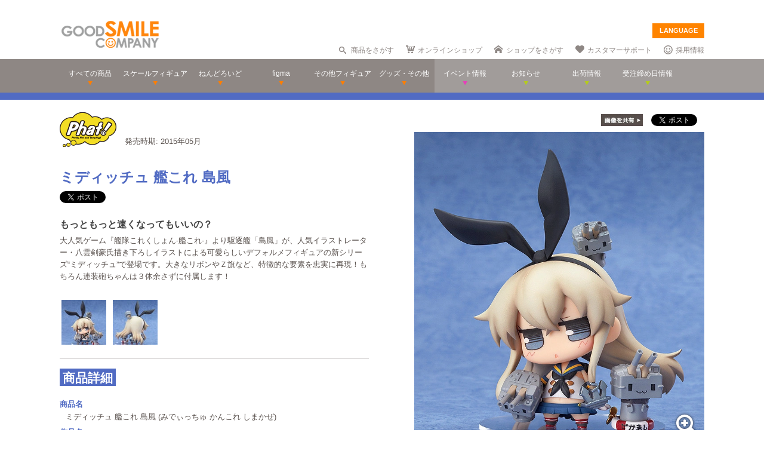

--- FILE ---
content_type: text/html; charset=utf-8
request_url: https://www.goodsmile.info/ja/product/4642/%E3%83%9F%E3%83%87%E3%82%A3%E3%83%83%E3%83%81%E3%83%A5+%E8%89%A6%E3%81%93%E3%82%8C+%E5%B3%B6%E9%A2%A8.html
body_size: 14102
content:
<!DOCTYPE html>
<!--[if lt IE 7]> <html class="no-js lt-ie9 lt-ie8 lt-ie7" lang="ja"> <![endif]-->
<!--[if IE 7]>    <html class="no-js lt-ie9 lt-ie8" lang="ja"> <![endif]-->
<!--[if IE 8]>    <html class="no-js lt-ie9" lang="ja"> <![endif]-->
<!--[if gt IE 8]><!--> <html class="no-js" lang="ja"> <!--<![endif]-->
  <head>
    
























































<meta name="theme-color" content="#ff8400">
    <meta charset="utf-8">
    <meta http-equiv="X-UA-Compatible" content="IE=edge,chrome=1">
    <title>ミディッチュ 艦これ 島風</title>
    <meta name="description" content=" もっともっと速くなってもいいの？ 

 大人気ゲーム『艦隊これくしょん‐艦これ‐』より駆逐艦「島風」が、人気イラストレーター・八雲剣豪氏描き下ろしイラストによる可愛らしいデフォルメフィギュアの新シリーズ“ミディッチュ”で登場です。大きなリボンやＺ旗など、特徴的な要素を忠実に再現！もちろん連装砲ちゃんは３体余さずに付属します！ ">
    <meta name="viewport" content="width=device-width, initial-scale=1">

        <meta name="thumbnail" content="http://images.goodsmile.info/cgm/images/product/20140926/4642/30671/medium/a20fb1746771a431b15b23b72a2d0fd1.jpg">
    <meta property="og:image" content="http://images.goodsmile.info/cgm/images/product/20140926/4642/30671/medium/a20fb1746771a431b15b23b72a2d0fd1.jpg">
    <meta name="twitter:card" content="summary">
    <meta name="twitter:title" content="ミディッチュ 艦これ 島風">
    <meta name="twitter:image" content="http://images.goodsmile.info/cgm/images/product/20140926/4642/30671/medium/a20fb1746771a431b15b23b72a2d0fd1.jpg">
    <meta name="twitter:description" content=" もっともっと速くなってもいいの？ 

 大人気ゲーム『艦隊これくしょん‐艦これ‐』より駆逐艦「島風」が、人気イラストレーター・八雲剣豪氏描き下ろしイラストによる可愛らしいデフォルメフィギュアの新シリーズ“ミディッチュ”で登場です。大きなリボンやＺ旗など、特徴的な要素を忠実に再現！もちろん連装砲ちゃんは３体余さずに付属します！ ">


    <link rel="shortcut icon" type="image/x-icon" href="//images.goodsmile.info/media/favicon-2e20e645acced2fd5bc1482f0c4e45e2.ico" />
    <link rel="apple-touch-icon" type="image/png" href="//images.goodsmile.info/media/apple-touch-icon-e8f00e2ed77b62c05337e9742df6681c.png" />
    <link rel="apple-touch-icon" type="image/png" href="//images.goodsmile.info/media/apple-touch-icon-72x72-59514a38ebf3e4d2b26d7dd0949f9426.png" sizes="72x72" />
    <link rel="apple-touch-icon" type="image/png" href="//images.goodsmile.info/media/apple-touch-icon-114x114-ed37c049984fbc93ce745d797003909e.png" sizes="114x114" />
      <link rel="alternate" type="application/rss+xml" title="GOOD SMILE COMPANY" href="http://www.goodsmile.info/ja.atom" />

    <link rel="stylesheet" media="screen" href="//static.goodsmile.info/assets/application-d7ce012ab3fbbc80a6f1d2ad04a33a76b615acbd24f29105cb1bc29452aaa4ad.css" />
    <script src="//static.goodsmile.info/assets/html5-8d03b53a1b62a61a5b9d22b2f2ba03d61273f17930fbc77063bb8697e78e83cc.js"></script>

    <meta name="csrf-param" content="authenticity_token" />
<meta name="csrf-token" content="dKkzLvk2jNUkgIuG8WJU1tVTJ7Jw2VphpQA+5BWusiyL2KKcVGlynmZOjvyLykochusAs/8Hjob/LpXJrCqZxg==" />


    <link rel="stylesheet" media="screen" href="//images.goodsmile.info/stylesheets/reset-e58a376f46b22d4dfb941325f9989bbd.css" />


		<link rel="stylesheet" media="screen" href="//images.goodsmile.info/stylesheets/layouttest-73533d78a3a78c073dff60f227c24612.css" />
		<link rel="stylesheet" media="screen" href="//images.goodsmile.info/stylesheets/common_class-cae37dad599711368e22474989474e15.css" />




<meta name="robots" content="NOODP">
<meta name="google-site-verification" content="3oUC-4rv9lnLpG5Rqdvu_NHWS4sY-gB_WvtBVgn7NQE" />

<meta name="viewport" content="width=device-width, initial-scale=1">



<!--gsc tracking -->
<script type="text/javascript">

  var _gaq = _gaq || [];
  _gaq.push(['_setAccount', 'UA-739817-1']);
  _gaq.push(['_trackPageview']);

  (function() {
    var ga = document.createElement('script'); ga.type = 'text/javascript'; ga.async = true;
    ga.src = ('https:' == document.location.protocol ? 'https://ssl' : 'http://www') + '.google-analytics.com/ga.js';
    var s = document.getElementsByTagName('script')[0]; s.parentNode.insertBefore(ga, s);
  })();

</script>

<script async src="https://www.googletagmanager.com/gtag/js?id=G-6NZCPN9S8G"></script>
<script>
  window.dataLayer = window.dataLayer || [];
  function gtag(){dataLayer.push(arguments);}
  gtag('js', new Date());

  gtag('config', 'G-6NZCPN9S8G');
</script>



<meta name="msvalidate.01" content="9706D509227413715B7E188E3370EAE6" />

    
  </head>

  <body class="layout-application products products-show" data-signin-path="/ja/signin">
    <div id="fb-root"></div>
  <script async defer crossorigin="anonymous" src="https://connect.facebook.net/ja_JP/sdk.js#xfbml=1&version=v4.0"></script>


<!--gsc tracking -->
<!-- Google Tag Manager (noscript) -->
<noscript><iframe src="https://www.googletagmanager.com/ns.html?id=GTM-T247B9"
height="0" width="0" style="display:none;visibility:hidden"></iframe></noscript>
<!-- End Google Tag Manager (noscript) -->


    


    <a name="top"></a>

    <div class="wrapper">
      <noscript>
<div id="noscriptWarning">
  このサイトをご覧いただくにはJavaScriptを有効にしていただく必要があります。
</div>
</noscript>
<div id="header">
  <div id="hArea">
    <div class="maxwidth clearfix">
          <a class="logo" href="/">
        <img src="//images.goodsmile.info/media/christmas_logo-4698fabc713aed23beccf1726a4e9f03.png" />
  </a>
      <div class="catch">
            <img src="https://images.goodsmile.info/media/notop_catch-50eb7314bc2cb3e55e0b8a6fc5b14183.png" alt="WONDERFUL HOBBY LIFE FOR YOU!!"><br>
            フィギュアメーカー グッドスマイルカンパニーのWebサイト
          </div>
      
      
       <div id="language-select">
  <form>
    <select id="language-options" name="language-options">
      <option class="nildd" selected="selected">LANGUAGE</option>
        <option title='https://www.goodsmile.info/en/product/4642/%E3%83%9F%E3%83%87%E3%82%A3%E3%83%83%E3%83%81%E3%83%A5+%E8%89%A6%E3%81%93%E3%82%8C+%E5%B3%B6%E9%A2%A8.html'>English</option>
    </select>
    <input value="Select" type="submit" />
  </form>
</div>
      <ul class="topNav">
                <li class="head_search">
                  <a href="/ja/products/search">商品をさがす</a>
                </li>
                <li class="head_shop">
                  <a href='http://goodsmileshop.com/ja/' target="_blank">
                    オンラインショップ
                  </a>
                </li>
                <li class="head_partner">
                  <a href='http://partner.goodsmile.info/partnershop/' target="_blank">
                    ショップをさがす
                  </a>
                </li>
                <li class="head_support">
                  <a href='http://support.goodsmile.info/' target="_blank">
                    カスタマーサポート
                  </a>
                </li>
        		<li class="head_recruit">
                  <a href='https://corporate.goodsmile.com/ja/recruit/' target="_blank">
                    採用情報
                  </a>
                </li>
                <li class="mobile_link">
                  <a class="mobile-selector" title="スマホ版を表示" data-format="mobile" href="javascript:void(0)">スマホ版を表示</a>
                </li>
      </ul>
    </div>
  </div>
  <!-- /hArea -->
  <div id="gNav">
    <div class="maxwidth clearfix">
      <ul class="navs clearfix">
               <li>
                <a href="/ja/products/announced/2023">
        <span class="ic">すべての商品</span>
</a>              <li>
                <a class="" href="/ja/products/category/scale/announced/2023">
        <span class="ic">スケールフィギュア</span>
</a>              </li>
              <li>
                <a class="" href="/ja/products/category/nendoroid_series/announced/2023">
        <span class="ic">ねんどろいど</span>
</a>              </li>
              <li>
                <a class="" href="/ja/products/category/figma/announced/2023">
        <span class="ic">figma</span>
</a>              </li>
              <li>
                <a class="" href="/ja/products/category/otherfigures/announced/2023">
        <span class="ic">その他フィギュア</span>
</a>              </li>
        <li>
                <a class="" href="/ja/products/category/goodsother/announced/2023">
        <span class="ic">グッズ・その他</span>
</a>              </li>
        <li class="oth">
                <a href='http://event.goodsmile.info/' target="_blank">
                  <span class="ic pink"><span>
                イベント情報
</span></span>
                </a>
              </li>
         <li class="oth">
                   <a class="" href="/ja/posts/category/information/date/2023">
                    <span class="ic">お知らせ</span>
</a>                </li>
        <li class="oth">
                  <a href="/ja/releaseinfo">
                    <span class="ic">出荷情報</span>
</a>                </li>
                <li class="oth">
                  <a href="/ja/onlinedates">
                    <span class="ic">受注締め日情報</span>
</a>                </li>
      </ul>
    </div>
  </div>
  <!-- /gNav -->
  <div id="sp_header" class="clearfix">
       <!--header-->
    <!--head gray bar-->
        <div id="mobileheader_top" style="background: #fff; border-bottom: 2px solid #ee7700">
            <a id="toggle-menu-left" class="button toggle-menu menu-left push-body" style="background-image: url(https://cf.goodsmile.jp/GSCSite/gscimg/menu_ee7700.gif)"></a>
            <a href="https://www.goodsmile.info/">
                <img alt="GOOD SMILE COMPANY" src="https://cf.goodsmile.jp/GSCSite/gscimg/logo_gsc.png" class="logo_top">
            </a>
            <div id="toggle-menu-search_top"><img src="https://cf.goodsmile.jp/GSCSite/gscimg/btn_search_ee7700.png" alt=""></div>

        </div>
                
  <!--/header-->
                    
        <div id="search_top">
			<div class="inner clearfix">
                <form novalidate="novalidate" class="simple_form search" action="/ja/products/search#searchResults" accept-charset="UTF-8" method="get"><input name="utf8" type="hidden" value="&#x2713;" />
					<div class="control-group string optional search_query"><label class="string optional control-label" for="search_query">Query</label><div class="controls"><input maxlength="2000" size="100" class="string optional" type="text" name="search[query]" id="search_query" /></div></div>
					<input type="submit" name="commit" value="検索" class="btn btn-primary" data-disable-with="保存する" />
</form>			</div>
        </div>
                
  <!--menu-->
                <nav class="cbp-spmenu cbp-spmenu-vertical cbp-spmenu-left">
    <h3>Menu</h3>
    <a class="menulink" href="https://goodsmile.info/en/product/4642/%E3%83%9F%E3%83%87%E3%82%A3%E3%83%83%E3%83%81%E3%83%A5+%E8%89%A6%E3%81%93%E3%82%8C+%E5%B3%B6%E9%A2%A8.html">
          English
</a>    <a class="menulink" href="https://goodsmile.info/zh/product/4642/%E3%83%9F%E3%83%87%E3%82%A3%E3%83%83%E3%83%81%E3%83%A5+%E8%89%A6%E3%81%93%E3%82%8C+%E5%B3%B6%E9%A2%A8.html">
          中文
</a>     <a class="menulink bl" href='http://goodsmileshop.com/ja/' target="_blank">
                    オンラインショップ
   </a>
  <a class="menulink or" href="/ja/products/announced/2023">
      すべての商品
</a>  <a class="menulink or" href="/ja/products/category/scale/announced/2023">
          スケールフィギュア
</a>  <a class="menulink or" href="/ja/products/category/nendoroid_series/announced/2023">
      ねんどろいど
</a>  <a class="menulink or" href="/ja/products/category/figma/announced/2023">
      figma
</a>  <a class="menulink or" href="/ja/products/category/otherfigures/announced/2023">
      その他フィギュア
</a>  <a class="menulink or" href="/ja/products/category/goodsother/announced/2023">
      グッズ・その他
</a>  <a class="menulink pi" href='http://event.goodsmile.info/' target="_blank">
         イベント情報

    </a>
  <a class="menulink gr" href="/ja/posts/category/information/date/2023">
          お知らせ
</a>  <a class="menulink gr" href="/ja/releaseinfo">
          出荷情報
</a>    <a class="menulink gr" href="/ja/onlinedates">
          受注締め日情報
</a>   <a class="menulink bl" href='http://partner.goodsmile.info/partnershop/' target="_blank">
                    ショップをさがす
   </a>
   <a class="menulink bl" href='http://support.goodsmile.info/' target="_blank">
                    カスタマーサポート
    </a>
   <a class="menulink bl" href="/ja/about">
                  会社情報
</a>    <div id="mobileswitch"><a class="mobile-selector" title="スマホ版を表示" data-format="mobile" href="javascript:void(0)">PC版を表示</a></div>
</nav>


<nav class="cbp-spmenu cbp-spmenu-vertical cbp-spmenu-right">
  <h3 class="news">お知らせ・出荷情報</h3>
            <a class="menulink" href="/ja/post/6037/2024%E5%B9%B43%E6%9C%88%E5%87%BA%E8%8D%B7%E4%BA%88%E5%AE%9A%E5%95%86%E5%93%81%E3%81%AE%E3%81%94%E6%A1%88%E5%86%85.html"><li class="newsblock releaseinfo">
      <div class="blockdate">2024/02/28</div>
      <div class="blockcontent">2024年3月出荷予定商品のご案内</div>
    </li></a>
            <a class="menulink" href="/ja/post/6036/%E5%88%9D%E9%9F%B3%E3%83%9F%E3%82%AF+%E5%8D%81%E9%9D%A2%E5%9F%8B%E4%BC%8FVer+%E3%83%A1%E3%83%BC%E3%82%AB%E3%83%BC%E5%90%8D%E8%AA%A4%E8%A1%A8%E8%A8%98%E3%81%AB%E9%96%A2%E3%81%99%E3%82%8B%E3%81%8A%E8%A9%AB%E3%81%B3%E3%81%A8%E8%A8%82%E6%AD%A3.html"><li class="newsblock">
      <div class="blockdate">2024/02/22</div>
      <div class="blockcontent">「初音ミク 十面埋伏Ver.」メーカー名誤表記に関するお詫びと訂正</div>
    </li></a>
            <a class="menulink" href="/ja/post/6035/2024%E5%B9%B43%E6%9C%88%E5%87%BA%E8%8D%B7%E4%BA%88%E5%AE%9A%E5%95%86%E5%93%81%E3%81%8A%E3%82%88%E3%81%B3%E7%99%BA%E5%A3%B2%E6%9C%88%E5%A4%89%E6%9B%B4%E3%81%AE%E3%81%94%E6%A1%88%E5%86%85.html"><li class="newsblock">
      <div class="blockdate">2024/02/21</div>
      <div class="blockcontent">2024年3月出荷予定商品および発売月変更のご案内</div>
    </li></a>
            <a class="menulink" href="/ja/post/6034/%E7%A6%8F%E4%B8%B8%E5%B0%8F%E7%B3%B8+%E3%83%9F%E3%83%83%E3%83%89%E3%83%8A%E3%82%A4%E3%83%88%E3%83%A2%E3%83%B3%E3%82%B9%E3%82%BF%E3%83%BCver+%E3%83%91%E3%83%83%E3%82%B1%E3%83%BC%E3%82%B8%E3%81%AE%E4%B8%80%E9%83%A8%E8%AA%A4%E8%A1%A8%E8%A8%98%E3%81%AB%E9%96%A2%E3%81%99%E3%82%8B%E3%81%8A%E8%A9%AB%E3%81%B3%E3%81%A8%E8%A8%82%E6%AD%A3.html"><li class="newsblock">
      <div class="blockdate">2024/02/21</div>
      <div class="blockcontent">「福丸小糸 ミッドナイトモンスターver.」パッケージの一部誤表記に関するお詫びと訂正</div>
    </li></a>
            <a class="menulink" href="/ja/post/6033/2024%E5%B9%B42%E6%9C%88%E5%87%BA%E8%8D%B7%E4%BA%88%E5%AE%9A%E5%95%86%E5%93%81%E3%81%8A%E3%82%88%E3%81%B3%E7%99%BA%E5%A3%B2%E6%9C%88%E5%A4%89%E6%9B%B4%E3%81%AE%E3%81%94%E6%A1%88%E5%86%85.html"><li class="newsblock">
      <div class="blockdate">2024/02/19</div>
      <div class="blockcontent">2024年2月出荷予定商品および発売月変更のご案内</div>
    </li></a>
  <h3 class="events">イベント情報
</h3>
  <!-- イベントページRSS 表示数は(limit(x)で修正できます-->
                <div class="boxM typeEvent">
                  <a class="menulink" target="_blank" href="https://event.goodsmile.info/event/event-6820/">
                    <div class="blockdate">2023/05/26</div>
                    <div class="blockcontent">ドールショウ69夏</div>
                   
</a>                </div>
                <div class="boxM typeEvent">
                  <a class="menulink" target="_blank" href="https://event.goodsmile.info/event/event-6795/">
                    <div class="blockdate">2023/04/27</div>
                    <div class="blockcontent">上海 | COMICUP29</div>
                   
</a>                </div>
                <div class="boxM typeEvent">
                  <a class="menulink" target="_blank" href="https://event.goodsmile.info/event/event-6797/">
                    <div class="blockdate">2023/04/26</div>
                    <div class="blockcontent">GWフィギュア展示情報</div>
                   
</a>                </div>
                <div class="boxM typeEvent">
                  <a class="menulink" target="_blank" href="https://event.goodsmile.info/event/event-6784/">
                    <div class="blockdate">2023/04/21</div>
                    <div class="blockcontent">ワンホビギャラリー 2023 SPRING</div>
                   
</a>                </div>
    <!-- イベントページRSS終了-->
  
  
</nav>
              
              <!--/menu-->
  </div>
  <!-- /sp_header -->
</div>
<!-- /header -->


<div class="flash-messages">
</div>



      

      <div class="container content products-content products-show-content">
          

  
<div id="product-4642" class="product product-body" data-url="https://www.goodsmile.info/ja/products/4642/edit.xhrt">
<!--商品カラー-->
<style>
#gNav{ border-bottom:12px solid #516bc3!important;}
.itemNum span {background: #516bc3!important;}
  .itemDetail /*.detailBox*/h2 span {background: #516bc3!important;}
.relatedBox h2 span {background: #516bc3!important;}
.itemDetail .detailBox dl dt,.detailBox dl dt  {color: #516bc3!important;}
.itemInfo h1, .goodstitle.title, .goodsspec {color: #516bc3!important;}
.itemInfo ul.itemThumb li a:hover {background: #516bc3!important;}
.twittertitle {background-color: #516bc3!important;}
.description a {color: #516bc3!important;}
.blogName {background-color: #516bc3!important;}
#custom1 h4 {color: #516bc3!important;}
#custom3 h3 {color: #516bc3!important;}
#product-details span {color: #516bc3!important;}
.itemTitle {font-weight: bold; margin-bottom: 5px; font-size:120%; color: #516bc3!important;}
#bloglink a {color: #516bc3!important;}
.downloadbutton {background-color: #516bc3!important; outline: 2px solid #516bc3!important;}
  
  .loc_explain {
    font-size: 0.7em;
    text-align: center;
    display: block;
}
  
  a.usshop {
    background: #ff0000!important;
    border-right: 2px solid #b70000;
    border-bottom: 3px solid #b70000;
  }
  
</style>
<!--END-->
<!--  MOBILE -->


    <div id="nonmobile">
      <!-- GOODS PAGE NON MOBILE -->
            <link rel="stylesheet" media="screen" href="//images.goodsmile.info/stylesheets/item_1-b81a2b59b6fc857216cce00f358f8a0f.css" />
            <link rel="stylesheet" media="screen" href="//images.goodsmile.info/stylesheets/fancybox_custom-9110349d9f9c0f7729426a78cc110c2b.css" />
      
            <div id="contents">
              <div id="itemBox" class="maxwidth clearfix" itemscope itemtype="http://schema.org/Product">
                <div class="itemInfo">
                  <div class="itemOut clearfix">
                    
                    <a href="/ja/products/manufacturer/phat/announced/2023">
                    <img src="//images.goodsmile.info/cgm/manufacturers/241/original/small-logo-6fd731e83247935874b79cacbacfaa7f.png" />
</a>                    <span class="release_date">
                    発売時期:
                    2015年05月
                    </span>
                  </div>
                  
                  
                  
                  <h1 class="title" itemprop="name">ミディッチュ 艦これ 島風</h1>
                  <div class="socialbuttons_description">
                    
                    <a href="https://twitter.com/share" data-count="none" class="twitter-share-button" data-url="http://www.goodsmile.info/ja/products/4642" data-counturl="https://www.goodsmile.info/ja/product/4642/%E3%83%9F%E3%83%87%E3%82%A3%E3%83%83%E3%83%81%E3%83%A5+%E8%89%A6%E3%81%93%E3%82%8C+%E5%B3%B6%E9%A2%A8.html" data-text="ミディッチュ 艦これ 島風 #goodsmile" data-lang="ja"></a>
                    
                    <div class="fb-share-button" data-href="http://www.goodsmile.info/ja/products/4642" data-layout="button" data-size="small"></div>
                                   
                    
                    
                  </div>
                  
                  <div itemprop="description" class="description">
                    <h3>もっともっと速くなってもいいの？</h3>

<p>大人気ゲーム『艦隊これくしょん‐艦これ‐』より駆逐艦「島風」が、人気イラストレーター・八雲剣豪氏描き下ろしイラストによる可愛らしいデフォルメフィギュアの新シリーズ“ミディッチュ”で登場です。大きなリボンやＺ旗など、特徴的な要素を忠実に再現！もちろん連装砲ちゃんは３体余さずに付属します！</p>
                    
                  </div>
                  
                  
                  
                  
                  <ul class="itemThumb clearfix">
                    <li><a href="#itemZoom1">
                      <img alt="ミディッチュ 艦これ 島風" src="//images.goodsmile.info/cgm/images/product/20140926/4642/30668/thumb/3eb1afbbe5ab83a89c109e67e301bd04.jpg" />
                    <li><a href="#itemZoom2">
                      <img alt="ミディッチュ 艦これ 島風" src="//images.goodsmile.info/cgm/images/product/20140926/4642/30669/thumb/5b57b3db56b027ded3fce2fda4fc36d9.jpg" />
                      </a></li>
                  </ul>
                  
                </div>
                
                <div class="itemPhotos">
                  <ul>
                    
                    
                    
                    <li id="itemZoom1">
                      
                      <div class="inline_fix">
                        <div class="socialbuttons">
                          <img style="margin-right: 10px;padding-top: 10px;bottom: 6px;position: relative;" src="//images.goodsmile.info/media/shareimage_jpn-d3037bcacb94deec6dc76774d91e3923.jpg" />
                          
                          <a href="https://twitter.com/share" data-count="none" class="twitter-share-button" data-url="https://www.goodsmile.info/ja/products/slide/30668" data-text="ミディッチュ 艦これ 島風 #goodsmile" data-lang="ja"></a>
                          
                          <div class="fb-share-button" data-href="https://www.goodsmile.info/ja/products/slide/30668" data-layout="button" data-size="small"></div>
                         
                          
                        </div>
                        
                        <a href="//images.goodsmile.info/cgm/images/product/20140926/4642/30668/large/3eb1afbbe5ab83a89c109e67e301bd04.jpg" class="imagebox" rel="gallery1" title="ミディッチュ 艦これ 島風">
                          
                        <img class="itemImg" alt="" itemprop="image" src="//images.goodsmile.info/cgm/images/product/20140926/4642/30668/large/3eb1afbbe5ab83a89c109e67e301bd04.jpg" />
                        <img class="iconZoom" src="//images.goodsmile.info/media/products/icon_zoom-721a709e0553cd5fd1c683a8fbca487c.png" />
              
            </a>
                        
                      
                    </li>
                    
                    
                    <li id="itemZoom2">
                      
                      <div class="inline_fix">
                        <div class="socialbuttons">
                          <img style="margin-right: 10px;padding-top: 10px;bottom: 6px;position: relative;" src="//images.goodsmile.info/media/shareimage_jpn-d3037bcacb94deec6dc76774d91e3923.jpg" />
                          
                          <a href="https://twitter.com/share" data-count="none" class="twitter-share-button" data-url="https://www.goodsmile.info/ja/products/slide/30669" data-text="ミディッチュ 艦これ 島風 #goodsmile" data-lang="ja"></a>
                          
                          <div class="fb-share-button" data-href="https://www.goodsmile.info/ja/products/slide/30669" data-layout="button" data-size="small"></div>
                         
                          
                        </div>
                        
                        <a href="//images.goodsmile.info/cgm/images/product/20140926/4642/30669/large/5b57b3db56b027ded3fce2fda4fc36d9.jpg" class="imagebox" rel="gallery1" title="ミディッチュ 艦これ 島風">
                          
                        <img class="itemImg" alt="" itemprop="image" src="//images.goodsmile.info/cgm/images/product/20140926/4642/30669/large/5b57b3db56b027ded3fce2fda4fc36d9.jpg" />
                        <img class="iconZoom" src="//images.goodsmile.info/media/products/icon_zoom-721a709e0553cd5fd1c683a8fbca487c.png" />
              
            </a>
                        
                      
                    </li>
                    
                    
                    
                  </ul>
                </div>
                
                <!-- NO JAVA -->
                <noscript>
                <style>
                .itemPhotos { display: none; }
                </style>
                <div class="itemPhotosnoscript">
                  <ul>
                    
                    <li id="itemZoom1">
                      
                      <img class="noscriptProduct" alt="" src="//images.goodsmile.info/cgm/images/product/20140926/4642/30668/large/3eb1afbbe5ab83a89c109e67e301bd04.jpg" />
                      <img class="iconZoom" src="//images.goodsmile.info/media/products/icon_zoom-721a709e0553cd5fd1c683a8fbca487c.png" />
                      
                      
                      
                    </li>
                    
                    
                    <li id="itemZoom2">
                      
                      <img class="noscriptProduct" alt="" src="//images.goodsmile.info/cgm/images/product/20140926/4642/30669/large/5b57b3db56b027ded3fce2fda4fc36d9.jpg" />
                      <img class="iconZoom" src="//images.goodsmile.info/media/products/icon_zoom-721a709e0553cd5fd1c683a8fbca487c.png" />
                      
                      
                      
                    </li>
                    
                    
                    
                  </ul>
                </div>
                </noscript>
                
                
                <div class="itemDetail">
                  
                  
                  
                  
                  <div class="detailBox">
                    <h2><span>商品詳細</span></h2>
                    
                    <dl>
                      <dt>商品名</dt>
                      <dd>ミディッチュ 艦これ 島風 (みでぃっちゅ かんこれ しまかぜ)</dd>
                      
                      <dt>作品名</dt>
                      <dd>艦隊これくしょん ‐艦これ‐</dd>
                      
                      <dt>メーカー</dt>
                      <dd>
                          Phat!
                      </dd>
                      
                      <dt>カテゴリー</dt>
                      <dd itemprop="category">
                              ミニッチュ
                      </dd>
                      
                      <div>
                      <dt>価格</dt>
                      <dd>
                        2,530円
                        （税込）
                      </dd>
                      </div>
                      
                      <dt class="release_date">発売時期</dt>
                      
                      <dd class="release_date" itemprop="releaseDate">2015/05</dd>
                      
                      <dt>仕様</dt>
                      <dd> ABS&ATBC-PVC 塗装済み完成品・ノンスケール・専用台座付属・全高：約100mm</dd>
                      
                      
                      <dt>原型制作</dt>
                      <dd>怪屋ハジメ(アセトン)</dd>
                      
                      
                      <dt>発売元</dt>
                      <dd itemprop="manufacturer">Phat!</dd>
                      <dt>販売元</dt>
                      <dd>グッドスマイルカンパニー</dd>
                      
                      
                    </dl>
                    <ul>
                      <li>掲載の写真は実際の商品とは多少異なる場合があります。</li>
                      <li>商品の塗装は彩色工程が手作業になるため、商品個々に多少の差異があります。予めご了承ください。</li>
                    </ul>
                    <div class="itemCopy">©2014 DMM.com POWERCHORD STUDIO / C2 / KADOKAWA All Rights Reserved.</div>
                  </div>
                  
                  
                  
                  
                  
                  
                  <!--GSCオンライン-->
                  <div class="detailBox gsconlineBox">
                    <!--日本語 -->
                    <h2>
                    <span>ご購入方法</span>
                    </h2>
                    <div class="itemTitle">■ GOODSMILE ONLINE SHOP</div>
                    <div style="margin-left:20px;">
                      「GOODSMILE ONLINE SHOP」でのご予約は<br>
                      <span class="onlinedates">2014年9月30日（火）12:00～2014年10月29日（水）21:00まで。</span><br>
                      料金や発送について詳細は「GOODSMILE ONLINE SHOP」商品ページをご覧ください。<br>
                      →<a href="http://goodsmile.ecq.sc/phascajp00022.html/?utm_source=internal&utm_medium=product&utm_campaign=4642" target="_blank">GOODSMILE ONLINE SHOP商品ページ</a>
                     	 <br><br>
    <strong>GOODSMILE ONLINE SHOPでの受注期間中のご予約の場合、必ず商品をお届けいたします。（※）</strong><br>※お支払いや配送先情報に不備がある場合、この限りではありません。<br>
※上記期間をもって販売予定数が決定いたします。以降は予定数に達し次第受付終了となります。
    <br>
                    </div>
                    
                    <br>
                    <div class="itemTitle">■パートナーショップをはじめとする弊社販売商品取扱い店舗</div>
                    <div style="margin-left:20px;">
                      予約期間などの詳細につきましては、各店舗様にてご確認ください。<br>
                      →<a href="http://partner.goodsmile.info/partnershop/" target="_blank">パートナーショップ一覧</a><br><br>
    ※Amazon商品ページ内注記に下記記載があります。ご注意ください。<br>
Amazon.co.jpにおいて不正なご注文と判断した場合には、利用規約に基づき、予告なくご注文をキャンセルさせていただくことがあります。
                    </div>
                  </div>
                  
                   <!--日本語ここまで-->
 <!--英語ここまで-->
                
 <!--台湾ここまで-->
                
                
                <!--ここまで-->
        
                
                <div class="relatedBox">
                  <h2><span>関連商品</span></h2>
                  <ul class="clearfix">
                    <li>
                      <a href="https://www.goodsmile.info/ja/product/14044/%E3%81%AD%E3%82%93%E3%81%A9%E3%82%8D%E3%81%84%E3%81%A9+%E9%9B%AA%E9%A2%A8.html">
                      <img alt="ねんどろいど 雪風" src="//images.goodsmile.info/cgm/images/product/20230227/14044/112305/thumb/d56c459fe22717de17323a0805807090.jpg" />
                      ねんどろいど 雪風
</a>                      
                    </li>
                    <li>
                      <a href="https://www.goodsmile.info/ja/product/10941/figma+%E9%95%B7%E9%96%80%E6%94%B9%E4%BA%8C.html">
                      <img alt="figma 長門改二" src="//images.goodsmile.info/cgm/images/product/20210318/10941/82336/thumb/099ec4517617d56526697a0a38eabed6.jpg" />
                      figma 長門改二
</a>                      
                    </li>
                    <li>
                      <a href="https://www.goodsmile.info/ja/product/5926/figma+%E9%B9%BF%E5%B3%B6.html">
                      <img alt="figma 鹿島" src="//images.goodsmile.info/cgm/images/product/20160906/5926/41194/thumb/6936668c692d8fced039e07fdb53c54b.jpg" />
                      figma 鹿島
</a>                      
                    </li>
                    <li>
                      <a href="https://www.goodsmile.info/ja/product/6084/figma+Iowa+%E3%82%A2%E3%82%A4%E3%82%AA%E3%83%AF.html">
                      <img alt="figma Iowa（アイオワ）" src="//images.goodsmile.info/cgm/images/product/20161125/6084/42430/thumb/17c305c8dc69c192dfa37336a5e61628.jpg" />
                      figma Iowa（アイオワ）
</a>                      
                    </li>
                    <li>
                      <a href="https://www.goodsmile.info/ja/product/9476/%E3%81%AD%E3%82%93%E3%81%A9%E3%82%8D%E3%81%84%E3%81%A9+Johnston+%E3%82%B8%E3%83%A7%E3%83%B3%E3%82%B9%E3%83%88%E3%83%B3.html">
                      <img alt="ねんどろいど Johnston（ジョンストン）" src="//images.goodsmile.info/cgm/images/product/20200501/9476/69449/thumb/1a0d30c0ae887ad4392103b3841620f8.jpg" />
                      ねんどろいど Johnsto...
</a>                      
                    </li>
                    <li>
                      <a href="https://www.goodsmile.info/ja/product/8783/%E3%81%AD%E3%82%93%E3%81%A9%E3%82%8D%E3%81%84%E3%81%A9+Gambier+Bay+%E3%82%AC%E3%83%B3%E3%83%93%E3%82%A2+%E3%83%99%E3%82%A4.html">
                      <img alt="ねんどろいど Gambier Bay（ガンビア・ベイ）" src="//images.goodsmile.info/cgm/images/product/20190910/8783/63593/thumb/8292f2674a7f2f8e87fe221b12e2f2ee.jpg" />
                      ねんどろいど Gambier...
</a>                      
                    </li>
                    <li>
                      <a href="https://www.goodsmile.info/ja/product/8459/%E6%A6%9B%E5%90%8D.html">
                      <img alt="榛名" src="//images.goodsmile.info/cgm/images/product/20190624/8459/61265/thumb/c7cff351cea8fcf7590ced5bfb6b770d.jpg" />
                      榛名
</a>                      
                    </li>
                    <li>
                      <a href="https://www.goodsmile.info/ja/product/8445/%E5%8A%A0%E8%B3%80+%E3%81%8A%E8%B2%B7%E3%81%84%E7%89%A9mode.html">
                      <img alt="加賀 お買い物mode" src="//images.goodsmile.info/cgm/images/product/20190620/8445/61168/thumb/e96446ef0e3b7065be5053a0b6432aad.jpg" />
                      加賀 お買い物mode
</a>                      
                    </li>
                    <li>
                      <a href="https://www.goodsmile.info/ja/product/8363/%E7%86%8A%E9%87%8E%E6%94%B9%E4%BA%8C.html">
                      <img alt="熊野改二" src="//images.goodsmile.info/cgm/images/product/20190524/8363/60409/thumb/e63064ded9f8eec06bbeb35e9086f9e0.jpg" />
                      熊野改二
</a>                      
                    </li>
                    <li>
                      <a href="https://www.goodsmile.info/ja/product/8274/%E3%81%AD%E3%82%93%E3%81%A9%E3%82%8D%E3%81%84%E3%81%A9+%E4%BC%8A%E5%8B%A2%E6%94%B9%E4%BA%8C.html">
                      <img alt="ねんどろいど 伊勢改二" src="//images.goodsmile.info/cgm/images/product/20190423/8274/59741/thumb/e30def1a50b6a4a12ec23c521e11c715.jpg" />
                      ねんどろいど 伊勢改二
</a>                      
                    </li>
                    <li>
                      <a href="https://www.goodsmile.info/ja/product/6397/PLAMAX+MF+17+minimum+factory+%E5%A4%A7%E5%92%8C.html">
                      <img alt="PLAMAX MF-17 minimum factory 大和" src="//images.goodsmile.info/cgm/images/product/20170419/6397/45006/thumb/83c0662a5a51e6de0b8430e73c77e46a.jpg" />
                      PLAMAX MF-17 m...
</a>                      
                    </li>
                    <li>
                      <a href="https://www.goodsmile.info/ja/product/6398/PLAMAX+MF+18+minimum+factory+%E6%AD%A6%E8%94%B5.html">
                      <img alt="PLAMAX MF-18 minimum factory 武蔵" src="//images.goodsmile.info/cgm/images/product/20170419/6398/45012/thumb/7a387599bca8d6da27518a8cbb04f94d.jpg" />
                      PLAMAX MF-18 m...
</a>                      
                    </li>
                    <li>
                      <a href="https://www.goodsmile.info/ja/product/8139/Saratoga+%E3%82%B5%E3%83%A9%E3%83%88%E3%82%AC.html">
                      <img alt="Saratoga（サラトガ）" src="//images.goodsmile.info/cgm/images/product/20190304/8139/58666/thumb/f895e81f97d99587961c9c32bedb8d5f.jpg" />
                      Saratoga（サラトガ）
</a>                      
                    </li>
                    <li>
                      <a href="https://www.goodsmile.info/ja/product/7878/%E9%B9%BF%E5%B3%B6+%E3%81%8A%E8%B2%B7%E3%81%84%E7%89%A9mode.html">
                      <img alt="鹿島 お買い物mode" src="//images.goodsmile.info/cgm/images/product/20181207/7878/56559/thumb/8636b983a693d3a48c4c19bd75ae3177.jpg" />
                      鹿島 お買い物mode
</a>                      
                    </li>
                    
                  </ul>
                </div>
                
             <!--まとめバナー-->
                <div id="makerblog" style="text-align:center;padding-right: 10%;" class="detailBox">
                  <a class="makerbanner" href="http://www.goodsmile.info/ja/kancolle" target="_blank"><img src="https://images.goodsmile.info/media/kancolle_matome-674966e8340cb47fefae252fa752671f.jpg" alt="艦隊これくしょん ‐艦これ‐"></a></div>                           
             <!--まとめバナーEND-->
      
                
                <!--公式ブログバナー-->
      
                
              </div>
            </div>
          </div>
          <!-- /contents -->

  <!--cache end-->
</div>




      </div>

      
    </div>

    <div id="footer">
	<div class="fNav"><div class="fNavInner maxwidth clearfix">
		<div class="fNavBox clearfix">
          <dl class="accordion">
            <dt><h2>GOOD SMILE COMPANY</h2></dt>
            <dd>
              <ul class="fltL">
                <li><a href="https://corporate.goodsmile.com/ja/">会社情報</a></li>
              <li><a href="https://corporate.goodsmile.com/ja/recruit/" target="_blank">Good Smile Company 採用情報</a></li>
              <li><a href="http://www.goodsmile.info/top/en/" target="_blank">Good Smile Company English</a></li>
              <li><a href="http://goodsmileshop.com" target="_blank">GOODSMILE ONLINE SHOP</a></li>
              <li><a href="https://goodsmilearts.com/" target="_blank">GOODSMILE ARTS SHANGHAI</a></li>
              <li><a href="http://gsls.jp/" target="_blank">Good Smile Logistics &amp; Solutions</a></li>      
              <li><a href="http://www.whl4u.jp/" target="_blank">WONDERFUL HOBBY LIFE FOR YOU!!</a></li>
              <li><a href="https://rakutsuki.goodsmile.com/" target="_blank">楽月工場</a></li>
              <li><a href="http://uspi.jp/" target="_blank">ULTRA SUPER PICTURES</a></li>
              <li><a href="https://corporate.goodsmile.com/ja/recruit/tryout/" target="_blank">原型師/フィニッシャー</a></li>
              
              <li><a href='http://support.goodsmile.info/' target="_blank">カスタマーサポート</a></li>
                
                <li><a href='https://www.goodsmile.info/ja/corporate_inquiry' target="_blank">報道関係者専用 取材依頼・お問い合わせ</a></li>
              </ul>
              <ul class="fltL">  
              <li><a href="http://ameblo.jp/gsc-mikatan/" target="_blank">カホタンブログ</a></li>
              <li><a href="https://mikatan.goodsmile.info/en/" target="_blank">Kahotan Blog (English)</a></li>
              <li><a href="http://gsctw.pixnet.net/blog" target="_blank">Kahotan Blog (繁體中文)</a></li>
              <li><a href="https://ameblo.jp/gscrobo/" target="_blank">メカモノブログ</a></li>
              <li><a href="https://www.weibo.com/goodsmilesh" target="_blank">WEIBO (中文）</a></li>
              <li><a href="https://www.facebook.com/goodsmilejapan" target="_blank">Facebook (日本語)</a></li>
              <li><a href="https://www.facebook.com/goodsmileenglish" target="_blank">Facebook (English)</a></li>
              <li><a href="https://www.facebook.com/GoodSmileCompanyFrance" target="_blank">Facebook (Français)</a></li>
              <li><a href="https://www.facebook.com/goodsmiletaiwan/" target="_blank">Facebook (Taiwan)</a></li>
              <li><a href="https://www.facebook.com/GoodSmileCompanyGerman" target="_blank">Facebook (German)</a></li>  
              <li><a href="http://www.facebook.com/GoodSmileEspanol" target="_blank">Facebook (Spanish)</a></li>  
              <li><a href="http://www.facebook.com/goodsmilecompanyit" target="_blank">Facebook (Italian)</a></li>  
              </ul>
              <dd>
          </dl>
		</div>
		<div class="fNavBox">
          <dl class="accordion">
            <dt>
			<h2>GOOD SMILE RACING</h2>
            </dt>
            <dd>
			<ul>
			<li><a href="http://www.goodsmileracing.com/" target="_blank">GOOD SMILE RACING</a></li>
			<li><a href="https://goodsmileracing.exblog.jp/" target="_blank">GSR広報ブログ</a></li>
            <li><a href="https://www.goodsmile.info/ja/gsr-gear/" target="_blank">GSR Gear</a></li>
              <li><a href="http://hobby.goodsmileracing.com/" target="_blank">カウンタック コレクション</a></li>
			</ul>
          </dd>
            </dl>
		</div>
		<div class="fNavBox">
          <dl class="accordion">
            <dt>
			<h2>MAX FACTORY</h2>
            </dt>
            <dd>
			<ul>
			<li><a href="https://www.maxfactory.jp/ja/mxf" target="_blank">Max Factory</a></li>
			<li><a href="https://www.figma.jp/ja/figma" target="_blank">figmaオフィシャルサイト</a></li>
            <li><a href="https://ameblo.jp/figma/" target="_blank">産地直送ぶっちゃけまっくす！</a></li>
            <li><a href="https://plamax.exblog.jp/" target="_blank">PLAMAX ブログ</a></li>
			</ul>
          </dd>
            </dl>
      	</div>
        <div class="fNavBoxR clearfix">
          <dl class="accordion">
            <dt>
         	<h2>LINKS</h2>
            </dt>
            <dd>
			<ul class="fltL fNavlast">
            <li><a href="https://www.gift-gift.jp/" target="_blank">Gift</a></li>
			<li><a href="http://phatcompany.jp/" target="_blank">Phat!</a></li>
			<li><a href="http://www.freeing.co.jp/" target="_blank">FREEing</a></li>
			<li><a href="http://www.threezeroblogjp.com/" target="_blank">threezero</a></li>
            <li><a href="http://www.wing-j.com/" target="_blank">WING</a></li>  
			<li><a href="http://www.tomytec.co.jp/" target="_blank">トミーテック</a></li>
              <li><a href="https://www.syuto.jp/" target="_blank">秋東精工</a></li>
			</ul>
            </dd>
          </dl>
		</div>
	</div></div>
	<div class="fCopy maxwidth">
      <div class="mobile_link footer tophone">
                  <a class="mobile-selector" title="スマホ版を表示" data-format="mobile" href="javascript:void(0)">スマホ版を表示</a>
      </div>
		<div class="fCopyright">GOOD SMILE COMPANY, INC.</div>
	</div>
<!-- /footer -->
  <div id="pageTop">
    <span><img alt="TOP" src="//images.goodsmile.info/media/general/btn_ptop-f43cffaa0626e52f741ac7f73f232ca9.png" /></span>
</div>
</div>


    <a name="bottom"></a>

    <div class="preload">
  <img src="//static.goodsmile.info/assets/gizmo/vendor/bootstrap/glyphicons-halflings-d99e3fa32c641032f08149914b28c2dc6acf2ec62f70987f2259eabbfa7fc0de.png" />
  <img src="//static.goodsmile.info/assets/gizmo/vendor/bootstrap/glyphicons-halflings-white-f0e0d95a9c8abcdfabf46348e2d4285829bb0491f5f6af0e05af52bffb6324c4.png" />
  <img src="//static.goodsmile.info/assets/gizmo/glyphicons-halflings-primary-fedd679a72e0439485e54cc3a2749671d90f9d75d4452c8b58c151f53dbfc4c6.png" />
  <img src="//static.goodsmile.info/assets/gizmo/glyphicons-halflings-danger-5e42d64992d845e81ff355600951ca9c58ef878932aee33849f2906f1e3d14f5.png" />
</div>


    <script src="//static.goodsmile.info/assets/application-c31c6450900fdc545f1d48dc5c708f6e8771f8426b8bf2a7d1e8526af8140707.js"></script>
    <script type="text/javascript">
  MG.I18n.translations = {
    "views.buttons.view_more": "続きを表示",
"views.buttons.view_less": "隠す",
"views.poll.questions.confirm_destroying": "本当にこの投票を削除しますか？",
"views.images.edit.confirm_destroying": "本当にこの画像を削除しますか？",
"views.images.flickr.confirm_destroying": "本当にflickrにアップロードした画像を削除しますか？",
"views.images.errors.maximum.title": "画像枚数の上限に達しました",
"views.comments.report.confirmation": "本当にこのコメントをモデレーターに報告しますか？",
"views.posts.unsaved_changes": "未保存の変更があります。本当にこのフォームを閉じますか？",
"views.posts.confirm_destroying": "本当にこの投票を削除しますか？",
"views.images.errors.maximum.content": "画像枚数上限の500枚に達しました",
"activerecord.errors.models.post.attributes.images.maximum_reached": "500 画像数の上限",
"views.menu.post.inline_edit_info": "記事の編集可能な部分は黄色でハイライトされています。編集ウィンドウはそれらをクリックして開きます。",
"views.posts.destroyed": "投票の削除が完了しました。 <a href=\"/ja/posts/dashboard\">記事を管理する<\/a>",
"views.products.confirm_destroying": "Are you sure you wish to delete this product?",
"views.products.destroyed": "Product deleted successfully.",
"views.menu.product.inline_edit_info": "Editable parts of the product are highlighted yellow. Clicking them will open an edit window.",
"views.products.unsaved_changes": "You have unsaved changes, are you sure you wish to close this form?",
"views.products.confirm_destroying": "Are you sure you wish to delete this product?"
  }
</script>

    
    
  <script id="images-image-template" type="text/html">
    <div id="image_wrapper_{{image.id}}" class="image-wrapper" data-image_id="{{image.id}}" data-edit="{{image.url}}">
      <div id="image_{{image.id}}" data-id="{{image.id}}" class="image" style="width:{{image.large_width}}px;height:{{image.large_height}}px;">
        <img src="{{image.large_url}}" width="{{image.large_width}}" height="{{image.large_height}}" />
</div>    </div>
  </script>

    <script type="text/html" charset="utf-8" id="modal-loading-template">
  <div class="modal hide modal-loading">
    <div class="inner-wrapper">
      <div class="modal-header">
        <a class="close" data-dismiss="modal" href="#">&times;</a>
        <h3>ロード中...</h3>
      </div>
      <div class="modal-body">
        <img src="//static.goodsmile.info/assets/base/loading-pulse-e7a6d3a1d2b1703af26b81a9319bd7e5aaef5459600799322fae93ad515fc490.gif" />
      </div>
    </div>
  </div>
</script>

<script type="text/html" charset="utf-8" id="modal-saving-template">
  <div class="modal hide modal-saving">
    <div class="inner-wrapper">
      <div class="modal-header">
        <a class="close" data-dismiss="modal" href="#">&times;</a>
        <h3>保存中...</h3>
      </div>
      <div class="modal-body">
        <img src="//static.goodsmile.info/assets/base/loading-pulse-e7a6d3a1d2b1703af26b81a9319bd7e5aaef5459600799322fae93ad515fc490.gif" />
      </div>
    </div>
  </div>
</script>

<script type="text/html" charset="utf-8" id="modal-delete-template">
  <div class="modal hide modal-delete">
    <div class="inner-wrapper">
      <div class="modal-header">
        <a class="close" data-dismiss="modal" href="#">&times;</a>
        <h3>削除</h3>
      </div>
      <div class="modal-body">
        {{ msg }}
      </div>
      <div class="modal-footer">
        <a class="btn cancel">キャンセル</a>
        <a class="btn delete btn-primary pull-right">削除</a>
      </div>
    </div>
  </div>
</script>

<script type="text/html" charset="utf-8" id="modal-deleting-template">
  <div class="modal hide modal-deleting">
    <div class="inner-wrapper">
      <div class="modal-header">
        <a class="close" data-dismiss="modal" href="#">&times;</a>
        <h3>削除中...</h3>
      </div>
      <div class="modal-body">
        <img src="//static.goodsmile.info/assets/base/loading-pulse-e7a6d3a1d2b1703af26b81a9319bd7e5aaef5459600799322fae93ad515fc490.gif" />
      </div>
    </div>
  </div>
</script>

    <script type="text/html" charset="utf-8" id="flash-template">
  <div class="alert alert-{{type}}">
    <div class="alert-content">
      {{# if (dismissable) { }}
        <a class="close" data-dismiss="alert">×</a>
      {{# } }}
      {{# if (heading) { }}
        <h4 class="alert-heading">{{heading}}</h4>
      {{# } }}
      <span class="alert-body"></span>
    </div>
  </div>
</script>

      <script type="text/javascript">
    (function() {
      var po = document.createElement('script'); po.type = 'text/javascript'; po.async = true;
      po.src = 'https://apis.google.com/js/plusone.js';
      var s = document.getElementsByTagName('script')[0]; s.parentNode.insertBefore(po, s);
    })();
  </script>

    <script src="//images.goodsmile.info/javascripts/common-808fb440e7b0e7b1dd08ac34d9df9e8f.js"></script>

<script src="//images.goodsmile.info/javascripts/fancybox_custom-ce8503a6a597355a3b50fc0612b41da7.js"></script>
<script src="//images.goodsmile.info/javascripts/fancybox_l-66ba26a7972e369c5ef398cc575db0db.js"></script>
<script src="//images.goodsmile.info/javascripts/item_1-26fe70d8da0ad9bdecfc3e125482d7e0.js"></script>
<script src="//images.goodsmile.info/javascripts/twitter1-007592a5cf9c16e8d3ef935d6086564e.js"></script>








  </body>
</html>


--- FILE ---
content_type: text/css
request_url: https://images.goodsmile.info/stylesheets/layouttest-73533d78a3a78c073dff60f227c24612.css
body_size: 5967
content:
html{background-color:#FFF}body,table,input,textarea,select{font-family:"メイリオ",Meiryo, Arial, "ＭＳ Ｐゴシック", "MS PGothic", "ヒラギノ角ゴ Pro W3", "Hiragino Kaku Gothic Pro", osaka, sans-serif}body{color:#574f4b;font-size:13px}a{color:#363636;text-decoration:none}a:hover{color:#ff8400}html,body{height:100%;position:relative}.maxwidth{max-width:1712px;margin:auto;text-align:left}@media screen and (max-width: 1360px){.maxwidth{max-width:1080px}}@media screen and (min-width: 1360px){.maxwidth{max-width:1320px}}@media screen and (min-width: 1500px){.maxwidth{max-width:1448px}}@media screen and (min-width: 1760px){.maxwidth{max-width:1712px}line_button{display:none}}@media screen and (max-width: 950px){.itemThumb{display:none}.itemInfo h1{font-size:125% !important;line-height:normal}.itemInfo h3{font-size:100% !important;line-height:normal}.itemInfo p{font-size:85% !important;line-height:normal}line_button{display:inline}#noscriptWarning{padding-top:100px}#hArea .tree{display:none}#hArea .catch{display:none}}@media screen and (max-width: 1360px){#hArea .catch{display:none}}#banner_switch2{display:none}#banner_switch1{display:none}@media screen and (max-width: 1760px){#banner_switch{display:none}#banner_switch1{display:block}#banner_switch2{display:none}}@media screen and (max-width: 562px){#banner_switch{display:none}#banner_switch1{display:none}#banner_switch2{display:block}}#hArea{background:#fff;padding:15px 25px 10px;line-height:0.1}#hArea .logo{float:left;margin-right:55px;position:relative;z-index:4;margin-top:7px}#hArea .catch{float:left;margin-right:20px;line-height:22px;font-size:12px}#hArea .topNav{float:right;line-height:1.5;padding-top:20px}@media screen and (min-width: 790px) and (max-width: 1360px){#hArea{padding:26px 20px 5px;line-height:0.1}#hArea .topNav{float:none;text-align:right;line-height:1.5}}#gNav{background:#8e8784 url(//images.goodsmile.info/media/header/gnav_bg-cd469226fa8a19573264eec5bb56ad86.gif) center top no-repeat;padding:0 20px}#gNav.navfix{position:fixed;top:0px;z-index:1000}#gNav ul.navs{float:left}#gNav ul.navs li{float:left;font-size:92%;background-color:#fff}#gNav ul.navs li span{display:inline-block}#gNav ul.navs li a{display:inline-block;text-align:center;color:#ffffff;padding:12px 4px 12px;min-width:120px;background-color:#8e8784}#gNav ul.navs li a .ic{background:url(//images.goodsmile.info/media/header/icon_gnav-2f1a6837f0169866212e9925285f7bba.png) center bottom no-repeat;color:#fff;padding:2px 0 10px}#gNav ul.navs li a .icbl{background:url(//images.goodsmile.info/media/header/icon_gnav_bl-08856f3ee5db76ec98c201a59c057872.png) center bottom no-repeat;color:#fff;padding-bottom:8px}#gNav ul.navs li a .icbl span{background:url(//images.goodsmile.info/media/header/icon_gnav_src-67041596cca8a8ce9d9d29e13962c2b1.png) 0 0 no-repeat;padding:2px 0 2px 25px}#gNav ul.navs li a:hover{background:#a19b99}#gNav ul.navs li.oth a{background-color:#a19c9a}#gNav ul.navs li.oth a .ic{background:url(//images.goodsmile.info/media/header/icon_gnav_gr-f6d37d101f53e326c91277b8fdc7943a.png) center bottom no-repeat}#gNav ul.navs li.oth a .ic.pink{background:url(//images.goodsmile.info/media/pinkarrow-65071a6e146cfad677bae183581f58ab.png) center bottom no-repeat}#gNav ul.navs li.oth a:hover{background:#bdbab8}#gNav .path{background:#cccccc;padding:7px 30px 5px;margin:0 -20px}#gNav .path a{text-decoration:underline}#gNav .path a:hover{color:#363636;text-decoration:none}@media screen and (max-width: 1360px){#gNav ul.navs li a{min-width:94px}}@media screen and (max-width: 1100px){#gNav ul.navs li a{min-width:72px}}#sp_header{display:none}@media screen and (max-width: 790px){#hArea .topNav{font-size:x-small;text-align:right;padding-top:0px}.hiddenbr{display:block !important}}#pageTop{position:fixed;bottom:10px;right:10px;z-index:1000;line-height:0.1}#pageTop span{cursor:pointer}#pageTop span img{opacity:0.4;filter:alpha(opacity=40)}#pageTop span:hover img{opacity:1;filter:alpha(opacity=100)}#pageTop{display:none}#contents{background:#ededed;padding:20px;text-align:left;min-height:480px}#pageTtl{border-bottom:1px solid #d8d8d8;padding:0 20px 20px}#pageTtl .ttlArea{padding:0 0 0 15px;background:url(//images.goodsmile.info/media/icon_ttl-6e63478ea7aa525df7bc287f472c9580.gif) left no-repeat #ff7e00}#pageTtl .ttlArea .ttlInner{background:#ffffff;padding:0 0 0 10px}#pageTtl .ttlArea h1{color:#8e8784;font-weight:bold;font-size:185%}#pageTtl .ttlArea .pnav{font-weight:bold}#searchArea{background:#ededed;padding:5px 20px 20px;min-height:320px}@media screen and (max-width: 1230px){#searchArea .maxwidth{max-width:924px}}@media screen and (min-width: 1230px){#searchArea .maxwidth{max-width:1188px}}@media screen and (min-width: 1500px){#searchArea .maxwidth{max-width:1452px}}@media screen and (min-width: 1760px){#searchArea .maxwidth{max-width:1716px}}#typeSelect{background:#ffffff;padding:10px 20px 5px;border-bottom:1px solid #d8d8d8}#typeSelect ul li{float:left;margin:0 5px 5px 0}#typeSelect ul li span{display:inline-block;background:#b0aba9;color:#ffffff;padding:5px 9px 3px;white-space:nowrap;cursor:pointer;font-weight:bold;font-size:91.25%;line-height:1.5}#typeSelect ul li span:hover,#typeSelect ul li span.active{background:#ff7e00}#typeSelect ul li span.flt_01:hover,#typeSelect ul li span.flt_01.active{background:#ff59fc}#typeSelect ul li span.flt_02:hover,#typeSelect ul li span.flt_02.active{background:#59c7ff}#typeSelect ul li span.flt_03:hover,#typeSelect ul li span.flt_03.active{background:#41D728}#typeSelect ul li span.flt_04:hover,#typeSelect ul li span.flt_04.active{background:#40c1eb}#typeSelect ul li span.flt_05:hover,#typeSelect ul li span.flt_05.active{background:#EF3538}#typeSelect ul li span.flt_06:hover,#typeSelect ul li span.flt_06.active{background:#b5cc1a}#typeSelect ul li span.flt_off,#typeSelect ul li span.flt_off:hover,#typeSelect ul li span.flt_off.active{background:#e9e9e9;color:#c2c2c2;cursor:auto}#typeSelect li{line-height:20px}#dateSelect{background:#ffffff;padding:0 20px;border-bottom:1px solid #d8d8d8}#dateSelect ul li{float:left}#dateSelect ul li a{float:left;display:inline-block;padding:7px 10px;white-space:nowrap}#dateSelect ul li a.current{background:#e9e9e9;color:#363636;border-left:1px solid #d8d8d8}#dateSelect ul li a:hover{background:#e9e9e9;color:#363636}#dateSelect ul li ul li a{padding:7px 5px}#dateSelect ul li ul li a.current,#dateSelect ul li ul li a:hover{border-left:none}#dateSelect ul li ul{float:left;border-left:1px solid #d8d8d8}#dateSelect ul li ul li{border-right:1px solid #d8d8d8}#sortSelect{background:#8e8784;padding:6px 20px}#sortSelect .sortTtl{float:left;margin-right:10px;background:url(//images.goodsmile.info/media/top/icon_sort_ttl-f01a2b79de92b848892db25a20630ad2.gif) 0 0.6em no-repeat;padding:3px 0 0 12px;color:#ffffff}#sortSelect ul{float:left}#sortSelect ul li{float:left;margin-right:7px}#sortSelect ul li a{display:inline-block;background:#b3afad;color:#ffffff;padding:3px 15px 2px;border-radius:15px}#sortSelect ul li a:hover,#sortSelect ul li a.current{background:#ff7e00}#sortSelect ul li a.sortOff{color:#444242;background:#999999;cursor:default}#dspSwitch{padding-top:5px}#dspSwitch .radioBtn{display:none}#dspSwitch .radioBtn+label{-webkit-appearance:none;background-color:#a19c9a;padding:3px 15px;display:inline-block;position:relative;vertical-align:middle;cursor:pointer;float:left}#dspSwitch .radioBtn:checked+label{background-color:#ff7e00;color:#ffffff}#searchResult{margin-bottom:10px}#searchResult .resultHit{background:#ff8400;color:#ffffff;font-weight:bold;font-size:138%;border-bottom:3px solid #c56600;padding:10px 10px 7px;text-align:center;margin-bottom:10px}#searchResult .resultOption{background:url(//images.goodsmile.info/media/search/rslt_optbg-299f54f7e15b59d830135f8aed5ab9cd.gif) bottom repeat-x #fff;margin-bottom:20px}#searchResult .resultOption .resultNum,#searchResult .resultOption .resultDsp,#searchResult .resultOption .resultSort{float:right;padding:10px;border-right:4px solid #ededed}#searchResult .resultOption .sortTtl{display:block;border-right:1px solid #dcdcdc;padding:8px 10px 8px 0;margin-right:10px;float:left}#searchResult #sortSelect{background:#8e8784;padding:6px 20px}#searchResult .resultOption .selectBx{padding:7px 5px;float:left;margin:0px}#searchResult .resultOption .resultSort{white-space:nowrap;display:inline-block;margin:0 auto}#searchResult .resultOption .resultSort .sortOpts{float:left}#searchResult .resultOption .resultSort .sortOpt{margin:0 10px 0 0;background:#ededed;padding:8px 9px 7px;border-radius:5px;float:left}#searchResult .resultOption .resultSort .sortOptLast{margin:0;background:#ededed;padding:8px 9px 7px;border-radius:5px;float:left}#searchResult .resultOption .resultSort .sortOpt a,#searchResult .resultOption .resultSort .sortOptLast a{color:#ff8400}@media screen and (max-width: 1230px){#searchResult .resultOption{background:none}#searchResult .resultOption .resultNum,#searchResult .resultOption .resultDsp,#searchResult .resultOption .resultSort{float:none;text-align:left;margin-bottom:10px;border-right:none;background:url(../images/rslt_optbg.gif) bottom repeat-x #fff;height:auto !important}#searchResult .resultOption .resultSort .sortOpts{float:none;overflow:hidden}#searchResult .resultOption .resultSort{display:block;white-space:normal}#searchResult .resultOption .resultSort .sortOpt{margin:0 10px 5px 0}#searchResult .resultOption .resultSort .ofnNone{display:block;overflow:hidden}#dspSwitch{float:left}}#searchResult .hitList{margin:15px 0}#searchResult .hitList .hitBox,#searchResult .hitList .hitBoxL{overflow:hidden;background:#ffffff;margin:2px;overflow:hidden}#searchResult .hitList .hitBox{width:128px;height:172px}#searchResult .hitList .hitBox a,#searchResult .hitList .hitBoxL a{display:block;padding:5px;position:relative}#searchResult .hitList .hitBox:hover,#searchResult .hitList .hitBoxL:hover{box-shadow:0px 0px 3px 2px #999999}#searchResult .hitList .hitBox a:hover,#searchResult .hitList .hitBoxL a:hover{color:#363636;text-decoration:none}#searchResult .hitList .hitBox .hitNum{position:absolute;top:0px;left:0px;background:#ff7e00;display:inline-block;color:#ffffff;font-weight:bold;padding:2px 3px}#searchResult .hitList .figma .hitBox a .hitNum{position:absolute;top:0px;left:0px;background:#EF3538;display:inline-block;color:#ffffff;font-weight:bold;padding:2px 3px}#searchResult .hitList .hitBox a span.hitTtl{display:block;border-left:5px solid #ff7e00;padding-left:4px;margin:5px 2px 0}#searchResult .hitList .scale1-8 .hitBox a span.hitTtl{border-left:5px solid #94d5e5}#searchResult .hitList .scale1-7 .hitBox a span.hitTtl{border-left:5px solid #94d5e5}#searchResult .hitList .scale1-4 .hitBox a span.hitTtl{border-left:5px solid #94d5e5}#searchResult .hitList .otherscale .hitBox a span.hitTtl{border-left:5px solid #94d5e5}#searchResult .hitList .scale .hitBox a span.hitTtl{border-left:5px solid #94d5e5}#searchResult .hitList .nendoroidpetit .hitBox a span.hitTtl{border-left:5px solid #ff59fc}#searchResult .hitList .nendoroidshinseki .hitBox a span.hitTtl{border-left:5px solid #ff59fc}#searchResult .hitList .nendoroidplus .hitBox a span.hitTtl{border-left:5px solid #59c7ff}#searchResult .hitList .nendoroidmore .hitBox a span.hitTtl{border-left:5px solid #41d728}#searchResult .hitList .playset .hitBox a span.hitTtl{border-left:5px solid #41d728}#searchResult .hitList .figma .hitBox a span.hitTtl{border-left:5px solid #EF3538}#searchResult .hitList .distage .hitBox a span.hitTtl{border-left:5px solid #EF3538}#searchResult .hitList .exride .hitBox a span.hitTtl{border-left:5px solid #EF3538}#searchResult .hitList .softvinyl .hitBox a span.hitTtl{border-left:5px solid #59c7ff}#searchResult .hitList .actionfigure .hitBox a span.hitTtl{border-left:5px solid #59c7ff}#searchResult .hitList .petanko .hitBox a span.hitTtl{border-left:5px solid #59c7ff}#searchResult .hitList .minicar .hitBox a span.hitTtl{border-left:5px solid #59c7ff}#searchResult .hitList .twinpack .hitBox a span.hitTtl{border-left:5px solid #59c7ff}#searchResult .hitList .otherfigures_nest .hitBox a span.hitTtl{border-left:5px solid #59c7ff}#searchResult .hitList .fashionitem .hitBox a span.hitTtl{border-left:5px solid #41d728}#searchResult .hitList .cycleseries .hitBox a span.hitTtl{border-left:5px solid #41d728}#searchResult .hitList .stationery .hitBox a span.hitTtl{border-left:5px solid #41d728}#searchResult .hitList .plushie .hitBox a span.hitTtl{border-left:5px solid #41d728}#searchResult .hitList .food .hitBox a span.hitTtl{border-left:5px solid #41d728}#searchResult .hitList .decals .hitBox a span.hitTtl{border-left:5px solid #41d728}#searchResult .hitList .gsrmodel .hitBox a span.hitTtl{border-left:5px solid #41d728}#searchResult .hitList .book .hitBox a span.hitTtl{border-left:5px solid #41d728}#searchResult .hitList .dvdbdcd .hitBox a span.hitTtl{border-left:5px solid #41d728}#searchResult .hitList .accessory .hitBox a span.hitTtl{border-left:5px solid #41d728}#searchResult .hitList .goodsother_nest .hitBox a span.hitTtl{border-left:5px solid #41d728}#searchResult .hitList .kotori .hitBox a span.hitTtl{border-left:5px solid #41d728}#searchResult .hitList .goods .hitBox a span.hitTtl{border-left:5px solid #41d728}#searchResult .hitList .type_2 .hitBox a span.hitTtl{border-left:5px solid #ff59fc}#searchResult .hitList .type_3 .hitBox a span.hitTtl{border-left:5px solid #59c7ff}#searchResult .hitList .type_4 .hitBox a span.hitTtl{border-left:5px solid #41d728}#searchResult .hitList .type_5 .hitBox a span.hitTtl{border-left:5px solid #94d5e5}#searchResult .hitList .type_6 .hitBox a span.hitTtl{border-left:5px solid #EF3538}#searchResult .hitList .hitBox a span.hitTtl span{display:block;text-overflow:ellipsis;width:100px;overflow:hidden;height:40px}#searchResult .hitList .hitBox.wDate{width:128px;height:193px}#searchResult .hitList .hitBox.wDate .infoDate{display:block;border-top:1px solid #ededed;margin:5px -5px 0;padding:2px 5px 0}#searchResult .hitList .hitBoxL{width:260px;height:403px}#searchResult .hitList .hitBoxL a{height:393px}#searchResult .hitList .hitBoxL .hitWrap{position:relative;display:block;margin-bottom:5px}#searchResult .hitList .hitBoxL .hitWrap .hitType{position:absolute;top:0px;left:0px;background:#ffffff;width:100%}#searchResult .hitList .scale1-7 .hitBoxL .hitWrap .hitType .hitTypeName{background:url(//images.goodsmile.info/media/top/icon_hit5-531361f7fd31380fa38fd79aa96efdb9.gif) 0 0.1em no-repeat}#searchResult .hitList .scale1-8 .hitBoxL .hitWrap .hitType .hitTypeName{background:url(//images.goodsmile.info/media/top/icon_hit5-531361f7fd31380fa38fd79aa96efdb9.gif) 0 0.1em no-repeat}#searchResult .hitList .scale1-4 .hitBoxL .hitWrap .hitType .hitTypeName{background:url(//images.goodsmile.info/media/top/icon_hit5-531361f7fd31380fa38fd79aa96efdb9.gif) 0 0.1em no-repeat}#searchResult .hitList .otherscale .hitBoxL .hitWrap .hitType .hitTypeName{background:url(//images.goodsmile.info/media/top/icon_hit5-531361f7fd31380fa38fd79aa96efdb9.gif) 0 0.1em no-repeat}#searchResult .hitList .scale .hitBoxL .hitWrap .hitType .hitTypeName{background:url(//images.goodsmile.info/media/top/icon_hit5-531361f7fd31380fa38fd79aa96efdb9.gif) 0 0.1em no-repeat}#searchResult .hitList .nendoroidpetit .hitBoxL .hitWrap .hitType .hitTypeName{background:url(//images.goodsmile.info/media/top/icon_hit2-8f0ad26f742d12e1afa68dd0097befd5.gif) 0 0.1em no-repeat}#searchResult .hitList .nendoroidshinseki .hitBoxL .hitWrap .hitType .hitTypeName{background:url(//images.goodsmile.info/media/top/icon_hit2-8f0ad26f742d12e1afa68dd0097befd5.gif) 0 0.1em no-repeat}#searchResult .hitList .nendoroidplus .hitBoxL .hitWrap .hitType .hitTypeName{background:url(//images.goodsmile.info/media/top/icon_hit3-4df0873e11b0fa8a7e52bbda1d74feea.gif) 0 0.1em no-repeat}#searchResult .hitList .nendoroidmore .hitBoxL .hitWrap .hitType .hitTypeName{background:url(//images.goodsmile.info/media/top/icon_hit4-515fd931d05d6bd2c7bfd98d8080fa36.gif) 0 0.1em no-repeat}#searchResult .hitList .playset .hitBoxL .hitWrap .hitType .hitTypeName{background:url(//images.goodsmile.info/media/top/icon_hit4-515fd931d05d6bd2c7bfd98d8080fa36.gif) 0 0.1em no-repeat}#searchResult .hitList .figma .hitBoxL .hitWrap .hitType .hitTypeName{background:url(//images.goodsmile.info/media/top/icon_hit6-f312c5a29a3b84dec692ae27085b2e4d.gif) 0 0.1em no-repeat}#searchResult .hitList .exride .hitBoxL .hitWrap .hitType .hitTypeName{background:url(//images.goodsmile.info/media/top/icon_hit6-f312c5a29a3b84dec692ae27085b2e4d.gif) 0 0.1em no-repeat}#searchResult .hitList .distage .hitBoxL .hitWrap .hitType .hitTypeName{background:url(//images.goodsmile.info/media/top/icon_hit6-f312c5a29a3b84dec692ae27085b2e4d.gif) 0 0.1em no-repeat}#searchResult .hitList .softvinyl .hitBoxL .hitWrap .hitType .hitTypeName{background:url(//images.goodsmile.info/media/top/icon_hit3-4df0873e11b0fa8a7e52bbda1d74feea.gif) 0 0.1em no-repeat}#searchResult .hitList .actionfigure .hitBoxL .hitWrap .hitType .hitTypeName{background:url(//images.goodsmile.info/media/top/icon_hit3-4df0873e11b0fa8a7e52bbda1d74feea.gif) 0 0.1em no-repeat}#searchResult .hitList .petanko .hitBoxL .hitWrap .hitType .hitTypeName{background:url(//images.goodsmile.info/media/top/icon_hit3-4df0873e11b0fa8a7e52bbda1d74feea.gif) 0 0.1em no-repeat}#searchResult .hitList .minicar .hitBoxL .hitWrap .hitType .hitTypeName{background:url(//images.goodsmile.info/media/top/icon_hit3-4df0873e11b0fa8a7e52bbda1d74feea.gif) 0 0.1em no-repeat}#searchResult .hitList .twinpack .hitBoxL .hitWrap .hitType .hitTypeName{background:url(//images.goodsmile.info/media/top/icon_hit3-4df0873e11b0fa8a7e52bbda1d74feea.gif) 0 0.1em no-repeat}#searchResult .hitList .otherfigures_nest .hitBoxL .hitWrap .hitType .hitTypeName{background:url(//images.goodsmile.info/media/top/icon_hit3-4df0873e11b0fa8a7e52bbda1d74feea.gif) 0 0.1em no-repeat}#searchResult .hitList .fashionitem .hitBoxL .hitWrap .hitType .hitTypeName{background:url(//images.goodsmile.info/media/top/icon_hit4-515fd931d05d6bd2c7bfd98d8080fa36.gif) 0 0.1em no-repeat}#searchResult .hitList .cycleseries .hitBoxL .hitWrap .hitType .hitTypeName{background:url(//images.goodsmile.info/media/top/icon_hit4-515fd931d05d6bd2c7bfd98d8080fa36.gif) 0 0.1em no-repeat}#searchResult .hitList .stationery .hitBoxL .hitWrap .hitType .hitTypeName{background:url(//images.goodsmile.info/media/top/icon_hit4-515fd931d05d6bd2c7bfd98d8080fa36.gif) 0 0.1em no-repeat}#searchResult .hitList .plushie .hitBoxL .hitWrap .hitType .hitTypeName{background:url(//images.goodsmile.info/media/top/icon_hit4-515fd931d05d6bd2c7bfd98d8080fa36.gif) 0 0.1em no-repeat}#searchResult .hitList .food .hitBoxL .hitWrap .hitType .hitTypeName{background:url(//images.goodsmile.info/media/top/icon_hit4-515fd931d05d6bd2c7bfd98d8080fa36.gif) 0 0.1em no-repeat}#searchResult .hitList .decals .hitBoxL .hitWrap .hitType .hitTypeName{background:url(//images.goodsmile.info/media/top/icon_hit4-515fd931d05d6bd2c7bfd98d8080fa36.gif) 0 0.1em no-repeat}#searchResult .hitList .gsrmodel .hitBoxL .hitWrap .hitType .hitTypeName{background:url(//images.goodsmile.info/media/top/icon_hit4-515fd931d05d6bd2c7bfd98d8080fa36.gif) 0 0.1em no-repeat}#searchResult .hitList .book .hitBoxL .hitWrap .hitType .hitTypeName{background:url(//images.goodsmile.info/media/top/icon_hit4-515fd931d05d6bd2c7bfd98d8080fa36.gif) 0 0.1em no-repeat}#searchResult .hitList .dvdbdcd .hitBoxL .hitWrap .hitType .hitTypeName{background:url(//images.goodsmile.info/media/top/icon_hit4-515fd931d05d6bd2c7bfd98d8080fa36.gif) 0 0.1em no-repeat}#searchResult .hitList .accessory .hitBoxL .hitWrap .hitType .hitTypeName{background:url(//images.goodsmile.info/media/top/icon_hit4-515fd931d05d6bd2c7bfd98d8080fa36.gif) 0 0.1em no-repeat}#searchResult .hitList .goodsother_nest .hitBoxL .hitWrap .hitType .hitTypeName{background:url(//images.goodsmile.info/media/top/icon_hit4-515fd931d05d6bd2c7bfd98d8080fa36.gif) 0 0.1em no-repeat}#searchResult .hitList .hitBoxL .hitWrap .hitType .hitTypeName{display:block;background:url(//images.goodsmile.info/media/top/icon_hit1-f3ff7dbc03400be9d4e8e0832af3e299.gif) 0 0.1em no-repeat;padding-left:13px;color:#8e8784;font-weight:bold;position:relative}#searchResult .hitList .type_2 .hitBoxL .hitWrap .hitType .hitTypeName{background:url(//images.goodsmile.info/media/top/icon_hit2-8f0ad26f742d12e1afa68dd0097befd5.gif) 0 0.1em no-repeat}#searchResult .hitList .type_3 .hitBoxL .hitWrap .hitType .hitTypeName{background:url(//images.goodsmile.info/media/top/icon_hit3-4df0873e11b0fa8a7e52bbda1d74feea.gif) 0 0.1em no-repeat}#searchResult .hitList .type_4 .hitBoxL .hitWrap .hitType .hitTypeName{background:url(//images.goodsmile.info/media/top/icon_hit4-515fd931d05d6bd2c7bfd98d8080fa36.gif) 0 0.1em no-repeat}#searchResult .hitList .type_5 .hitBoxL .hitWrap .hitType .hitTypeName{background:url(//images.goodsmile.info/media/top/icon_hit5-531361f7fd31380fa38fd79aa96efdb9.gif) 0 0.1em no-repeat}#searchResult .hitList .type_6 .hitBoxL .hitWrap .hitType .hitTypeName{background:url(//images.goodsmile.info/media/top/icon_hit6-f312c5a29a3b84dec692ae27085b2e4d.gif) 0 0.1em no-repeat}#searchResult .hitList .hitBoxL .hitWrap .hitType .hitTypeName .hitTypeNum{position:absolute;right:0px;top:-3px;color:#b6b2b0;font-size:115%}#searchResult .hitList .hitBoxL .hitWrap .hitInfo{display:block;position:absolute;bottom:0px;left:0px;background:#000000;color:#ffffff;width:100%;opacity:0.7;filter:alpha(opacity=70)}#searchResult .hitList .hitBoxL:hover .hitInfo{display:none}#searchResult .hitList .hitBoxL .hitWrap .hitInfo .hitMaker{display:block;font-size:85%;padding:10px 12px 2px}#searchResult .hitList .hitBoxL .hitWrap .hitInfo .hitPrd{display:block;padding:0 12px 10px;font-size:116%;font-weight:bold;text-overflow:ellipsis;width:226px;overflow:hidden;white-space:nowrap}#searchResult .hitList .hitBoxL .hitDetail{display:block}#searchResult .hitList .hitBoxL .hitDetail span{display:block;background:url(//images.goodsmile.info/media/ico_hitdetail-c15eac55bb832fdf29953764bebb4143.gif) 2px 0.4em no-repeat;padding-left:15px}#searchResult .hitList .hitBoxL .hitMore{display:inline-block;font-weight:bold;background:url(//images.goodsmile.info/media/icon_hitmore-75f70bbbef431b8c1ed228b924596099.gif) 4px 0.7em no-repeat #ededed;padding:3px 10px 3px 15px;position:absolute;bottom:5px;right:5px}#searchResult .resultPager{clear:both;text-align:center}#searchResult .resultPager a{display:inline-block;background:#ffffff;border:1px solid #c8c7c7;padding:5px 7px}#searchResult .resultPager a:hover,#searchResult .resultPager a.current{background:#ff8400;border:1px solid #ff8400;color:#ffffff}.wrapper>.container.content{width:100%;margin:0 auto;padding:0px;border:none}@media screen and (max-width: 760px){#searchResult .hitList .hitBox{width:120px;height:164px}#searchResult .hitList .hitBox a span.hitTtl span{width:100px;font-size:0.9em}#searchResult .hitList .hitBox .hitNum{font-size:0.9em;height:1.6em;line-height:1.6em}}@media screen and (max-width: 400px){#searchResult .hitList .hitBox{width:100px;height:164px}#searchResult .hitList .hitBox a span.hitTtl span{width:80px;font-size:0.9em}#searchResult .hitList .hitBox .hitNum{font-size:0.7em;height:1.4em;line-height:1.4em}}#utility_bar{position:static}.flash-messages{position:absolute;top:0;right:0;left:0;z-index:800;margin-bottom:0}div.container.content.products-content.products-new-content{width:800px;padding:40px}div.container.content.products-content.posts-new-content{width:800px;padding:40px}.alert.alert-primary{display:none}hr{margin:20px 0;border:0;height:1px;margin:1.2em 0 0 0;clear:both;border-bottom:1px solid #CCC}.posts-new-content label{display:inline-block}.wrapper>.container.content.posts-new-content{width:940px;padding:20px}#gNav ul.navs li a.active{background:#a19b99}#gNav ul.navs li.oth a.active{background:#bdbab8}li.head_search{background:url("https://images.goodsmile.info/media/search_icon.gif-1d65b785c8fcefd15e5ca212afc58649.png") left center no-repeat}li.head_shop{background:url("https://images.goodsmile.info/media/shop_icon.gif-5656cbf8cfd0ba65985a1ade88e2faa1.png") left 2px no-repeat}li.head_partner{background:url("https://images.goodsmile.info/media/partner_icon.gif-87e5ff9168735c6b894e1e2123013855.png") left 1px no-repeat}li.head_support{background:url("https://images.goodsmile.info/media/support_icon.gif-27b2d487d3818f2bff3a280a10975b72.png") left 2px no-repeat}li.head_recruit{background:url("http://cf.goodsmile.jp/GSCSite/2021/02/icon_smile.png") left 2px no-repeat}li.head_distributors{background:url("https://images.goodsmile.info/media/distributor_icon-74c842181ea8f48c77d8d10844f36e96.png") left 2px no-repeat}li.head_media{background:url("https://images.goodsmile.info/media/media_icon-a292ace694839602f76b023f8a8c11ab.png") left 2px no-repeat}li.mobile_link{background:url("https://images.goodsmile.info/media/sumaho_icon-a65b9e1d582c0b0b18955db9d1d14bc0.png") left 2px no-repeat;display:none}.topNav li{float:left;margin-left:20px;padding-left:20px;font-size:12px}.topNav li a{color:#8e8784;text-decoration:none}.topNav li a:hover{color:#ff8400;text-decoration:none}div#language_switch{float:right;display:inline-block;background:#ff8400;line-height:20px;font-size:11px;padding:2px 8px 0 8px;color:#FFF;margin:0 0 0 44px}#hArea .topNav{float:right;line-height:1.5;padding-top:10px}.language_container{width:100%;height:24px}@media screen and (max-width: 900px){img{max-width:100%}#header{top:0px;width:100%;z-index:1000}#header .language_container{width:auto;height:24px;position:relative}#header div#language_switch{font-size:16px;padding:5px 8px 3px 8px}#header #hArea .logo{max-width:inherit;display:block}#header .topNav li{float:left;margin-left:20px;padding-left:20px;font-size:14px;margin-top:12px;text-align:center}#hArea{padding:12px 10px 10px}#hArea .logo{margin-right:15px}#hArea .catch{max-width:50%;margin-right:0px}#gNav{display:none}#sp_header{display:block;position:relative;background:#736b66;padding:0px 10px;text-align:left}#sp_header #spMenu{float:right}#sp_header #spMenu img{height:45px;cursor:pointer}#sp_header #spNav{z-index:2000;position:absolute;top:45px;right:10px;background:#8e8784;padding:5px;min-width:40%}#sp_header #spNav li{border-bottom:1px solid #c5c1c0}#sp_header #spNav li:last-child{border-bottom:none}#sp_header #spNav li a{display:block;padding:5px 5px 7px;color:#ffffff;font-weight:bold;font-size:90%}#sp_header #spNav li a span{display:block;background:url(//images.goodsmile.info/media/header/icon_spmenu-593f17b36e4fccb9b5523488ea9b8be6.gif) right no-repeat;padding-right:30px}#sp_header #spNav li.menuGn a span{background:url(//images.goodsmile.info/media/header/icon_spmenugn-dbfefe883126f2c2dfca23b109e068f4.gif) right no-repeat}#sp_header #spNav li.menuOt a span{background:url() left no-repeat;padding-right:0px;padding-left:20px}#sp_header .spSearch{float:left;max-width:70%;padding-top:7px}#sp_header .spSearch form.search input.sTxt{background:#ededed;border:1px solid #c8c7c7;padding:2px;max-width:60%}#sp_header .spSearch form.search input.sBtn{background:#ff8400;color:#ffffff;border:none;padding:3px 5px;letter-spacing:+2px;cursor:pointer;border-radius:0px;-webkit-appearance:none;margin-bottom:11px}}.hitBox.blank{background-image:url(https://images.goodsmile.info/media/secret_nendo-1a12450b8641e8190d065b0d72902b9f.jpg) !important}#hArea .catch{margin-top:12px;z-index:20;position:relative}#language-select{width:100%;height:38px;position:relative}#language-select form{width:160px;padding:0;float:right}#language-select select,#language-select input{display:inline;padding:0;margin:0}#language-select .dropdown{position:absolute !important;right:0}#language-select .dropdown dd{position:absolute}dt,dd{line-height:16px !important}#language-select .dropdown a{text-decoration:none;outline:0;font-size:11px;display:block;width:65px;text-align:center;overflow:hidden}#language-select .dropdown dt a{background:#ff8400;border:1px solid #ff8400;padding:3px 10px 4px 10px;color:#fff}#language-select .dropdown dt a.activemode{background:#f27d00;-webkit-border-bottom-left-radius:0;-webkit-border-bottom-right-radius:0;-moz-border-radius-bottomleft:0;-moz-border-radius-bottomright:0;border-bottom-left-radius:0;border-bottom-right-radius:0;border-bottom:1px dotted #f27d00;-moz-box-shadow:0 1px 7px rgba(0,0,0,0.2);-webkit-box-shadow:0 1px 7px rgba(0,0,0,0.2);box-shadow:0 1px 7px rgba(0,0,0,0.2);color:#fff}#language-select .dropdown dd ul{background:#814f33;border:1px solid #676768;color:#C5C0B0;display:none;position:absolute;z-index:999;top:0;left:-10px;padding:2px 0 5px 0;list-style:none;border-top:none;margin:0;-webkit-border-bottom-right-radius:5px;-webkit-border-bottom-left-radius:5px;-moz-border-radius-bottomright:5px;-moz-border-radius-bottomleft:5px;border-bottom-right-radius:5px;border-bottom-left-radius:5px;-moz-box-shadow:0 2px 6px rgba(0,0,0,0.5);-webkit-box-shadow:0 2px 6px rgba(0,0,0,0.5);box-shadow:0 2px 6px rgba(0,0,0,0.5)}#language-select .dropdown dd ul li a{padding:2px 10px}#language-select .dropdown dd ul li a span,#language-select .dropdown dt a span{float:left;width:16px;height:11px;margin:2px 6px 0 0;background-repeat:no-repeat;cursor:pointer}#language-select .dropdown dd ul li a em,#language-select .dropdown dt a em{font-style:normal;float:left;width:65px;cursor:pointer}#language-select .dropdown dd ul li a em{color:#dbc3b5}.dropdown dd ul li a:hover{background-color:rgba(255,255,255,0.1)}.dropdown dd ul li a:hover em{color:#fff}@media screen and (max-width: 767px){#hArea{display:none}}#mobileheader_top{background:#736b66;font-size:16px;font-weight:bold;color:#fff;width:100%;width:375px;height:35px;z-index:200;position:fixed;top:0;left:0;text-align:center;padding:8px 0;line-height:1;-webkit-box-sizing:content-box;-moz-box-sizing:content-box;box-sizing:content-box}#mobileheader_top .logo_top{width:112px;height:33px}#menu-left,#menu-right{display:none}#sidr-id-menu-leftinner,#sidr-id-menu-rightinner{overflow-y:visible}#toggle-menu{cursor:pointer}#toggle-menu-left{background:center center no-repeat transparent;background-image:url(https://images.goodsmile.info/media/menu-a33ff7f219a81d43370ef0c87cebbcb8.gif);display:block;width:40px;height:40px;position:absolute;top:5px;left:10px}#toggle-menu-search_top{position:absolute;color:white;right:3%;text-align:center;display:block;width:40px;top:8%;height:auto}#page h1{margin:0}a.menulink.or{border-left:8px solid #ff7e00}a.menulink.pi{border-left:8px solid #f66890}a.menulink.gr{border-left:8px solid #b5cc1a}a.menulink.bl{border-left:8px solid #41c2e9}.cbp-spmenu-vertical{width:240px;top:0;z-index:1000;overflow-y:scroll}.cbp-spmenu-vertical a{border-bottom:1px solid #dfdfdf;padding:0.7em}.cbp-spmenu-left{left:-240px}.cbp-spmenu-right{right:-240px}.cbp-spmenu-left.menu-open{left:0px;overflow-y:scroll}.cbp-spmenu-right.menu-open{right:0px;overflow-y:scroll}.cbp-spmenu-top{top:-150px}.cbp-spmenu-bottom{bottom:-150px}.cbp-spmenu-top.menu-open{top:0px}.cbp-spmenu-bottom.menu-open{bottom:0px}.push-body{position:relative;left:0}.push-body-toright{left:240px}.push-body-toleft{left:-240px}.disabled{pointer-events:none}.cbp-spmenu,.push-body{-webkit-transition:all 0.3s ease;-moz-transition:all 0.3s ease;transition:all 0.3s ease}.cbp-spmenu{background:#f8f8f8;position:fixed}.cbp-spmenu h3{color:#FFF;font-size:1.3em;margin:0;font-weight:bold;background:#ff8400;text-align:center;line-height:2.5em;height:53px}.cbp-spmenu h3.news{background:#b7ce1c;color:#FFF;font-size:1.1em;font-weight:bold;text-align:center;list-style:none}.cbp-spmenu h3.events{background:#f66890;color:#FFF;font-size:1.1em;font-weight:bold;text-align:center;list-style:none}li.newsblock{list-style:none;min-height:60px;vertical-align:middle}.cbp-spmenu a{display:block;color:#333333;font-size:0.95em;font-weight:300;line-height:1.5em}.cbp-spmenu a:hover{box-shadow:inset 0 0 15px 3px #ebebeb}.cbp-spmenu a:active{background:#afdefa;color:#47a3da}@media screen and (max-width: 55.1875em){.cbp-spmenu-horizontal{font-size:75%;height:110px}.cbp-spmenu-top{top:-110px}.cbp-spmenu-bottom{bottom:-110px}}@media screen and (max-height: 26.375em){.cbp-spmenu-vertical{font-size:90%;width:190px}.cbp-spmenu-left,.push-body-toleft{left:-190px}.cbp-spmenu-right{right:-190px}.push-body-toright{left:190px}}#search_top{position:fixed;top:0;left:0;width:100%;background:#ee7700;transition:top 0.5s;height:53px;z-index:100}#search_top .inner{width:95%;max-width:600px;margin:0 auto 10px}#search_top.search_form{top:53px}#search_top label{display:none}#search_top #search_query{width:70%;float:left;border:1px solid #fff;box-sizing:content-box}#search_top .btn{float:right;margin-left:5%;margin-left:5%;background:#fff;color:#ee7700;text-shadow:none;border:none;width:20%}#sp_header .control-group{display:block !important}


--- FILE ---
content_type: text/css
request_url: https://images.goodsmile.info/stylesheets/item_1-b81a2b59b6fc857216cce00f358f8a0f.css
body_size: 1050
content:
#gNav{border-bottom:12px solid #ff6600}#contents{background:#ffffff}.cat-mode #contents{background:#f9f6dd}#contents a{color:#ff8400}#contents a:hover{text-decoration:underline}#footer .fNav{border-top:45px solid #ededed}.itemInfo{width:48%;margin-right:3%;padding-bottom:15px;border-bottom:1px solid #d2d0cf;margin-bottom:15px;float:left}.itemInfo .itemOut{margin-bottom:30px}.itemInfo .itemOut img{margin-right:10px}.itemInfo .itemNum{margin-bottom:10px}.itemInfo .itemNum span{line-height:1.5;background:#ff6600;color:#ffffff;display:inline-block;font-size:160%;font-weight:bold;padding:2px 5px 0}.itemInfo h1{font-size:185%;font-weight:bold;color:#ff7f00;margin-bottom:3px}.itemInfo h3{font-weight:bold;font-size:123%}.itemInfo p{margin:0.5em 0}.itemInfo ul.itemThumb{line-height:0.1}.itemInfo ul.itemThumb li{float:left;margin:0 5px 5px 0}.itemInfo ul.itemThumb li a{display:block;padding:3px;border-radius:3px}.itemInfo ul.itemThumb li a:hover{background:#ff6600}.itemPhotos{width:45%;text-align:center;line-height:0.1;float:right}.itemPhotos ul li{margin-bottom:30px}.itemPhotos ul li a{position:relative}.itemPhotos img{max-width:100%}.itemPhotos ul li a .iconZoom{position:absolute;bottom:10px;right:10px}.itemDetail{width:48%;margin-right:2%;float:left}.itemDetail .detailBox{padding-bottom:15px}.itemDetail .detailBox h2{margin-bottom:10px}.itemDetail .detailBox h2 span{background:#ff6600;color:#ffffff;display:inline-block;font-size:160%;font-weight:bold;padding:2px 5px 0;line-height:27px}.itemDetail .detailBox dl dt{color:#ff6600;margin-top:10px}.itemDetail .detailBox dl dd{margin-top:5px}.itemDetail .detailBox ul{margin-top:20px;list-style-type:square;padding-left:18px}.itemDetail .detailBox ul li{margin-top:3px}.itemDetail .detailBox .itemCopy{margin-top:10px}.itemDetail .relatedBox{margin-top:10px;border-top:1px solid #d2d0cf;padding-top:10px}.itemDetail .relatedBox h2{margin-bottom:20px}.itemDetail .relatedBox h2 span{background:#ff6600;color:#ffffff;display:inline-block;font-size:160%;font-weight:bold;padding:2px 5px 0;line-height:27px}.itemDetail .relatedBox ul li{width:93px;height:128px;float:left;text-align:center;margin:0 20px 15px 0}.itemDetail .relatedBox img{height:83px;width:83px;padding-bottom:5px}.itemDetail .relatedBox a{font-size:11px;line-height:15px}.imageDescription{text-align:left;margin-top:7px;font-weight:bold;font-size:small}.description ul,ol{list-style:inside}.itemInfo ul.itemThumb{padding-top:20px}.gsconlinelogo{margin-bottom:8px;margin-left:2px}.onlinedates{color:red;font-weight:bold}.gsconlineBox{padding:15px 15px 15px 0px;border-bottom:1px solid #d2d0cf;margin-bottom:15px}.gsconlinebonusBox{padding-top:15px;margin-top:15px;border-bottom:none !important}.downloadbutton{background-color:#ff8422;color:#ffffff;display:inline-block;padding:14px 12px 14px 26px;font-size:1.1em;border:2px solid #ffffff;outline:2px solid #ff8422;margin:10px 0 0 0;position:relative}.downloadbutton::before{content:"";width:0;height:0;border-style:solid;border-width:7.5px 0 7.5px 13px;border-color:transparent transparent transparent #ffffff;position:absolute;top:17px;left:10px}.inline_fix{display:inline-block;max-width:100%}.socialbuttons{margin-bottom:4px;text-align:right}.socialbuttons_description{margin-bottom:20px}.itemPhotos a:hover{text-decoration:none !important}.socialbuttons_description a:hover{text-decoration:none !important}.line_button{display:none}.bbcode-youtube{position:relative;padding-bottom:56.25%;padding-top:30px;height:0 !important;overflow:hidden;width:auto !important;line-height:0}.bbcode-youtube iframe,.bbcode-youtube object,.bbcode-youtube embed{position:absolute;top:0;left:0;width:100% !important;height:100% !important}.youtube{position:relative;padding-bottom:56.25%;padding-top:30px;height:0 !important;overflow:hidden;width:auto !important;line-height:0}.youtube iframe{position:absolute;top:0;left:0;width:100% !important;height:100% !important}#custom1 hr{display:none}#custom1 td{padding:15px}#custom2 hr{display:none}#custom2 td{padding:15px}#custom3 h3{font-size:160%;color:#ffffff;display:inline-block;font-size:160%;font-weight:bold;padding:2px 0 1px 0;line-height:30px;margin:10px 0px}#custom1{margin-top:15px}#custom1 h4{padding:7px 7px 7px 0;font-size:130%;color:#ff6600;font-weight:bold}#product-details span{color:#ff6600}#hron hr{display:block;margin-bottom:12px}.gsconlineBox{border-bottom:none !important}.magichr{display:none}.itemDetail .detailBox{padding-bottom:0}.gsconlineBox{margin-bottom:10px;border-top:1px solid #d2d0cf}.gsconlinebonusBox{padding-top:2px;margin-top:7px}.itemInfo h3{line-height:20px}.gscbonusimage{display:table;display:inline-block;margin-left:40px;text-align:center;max-width:100%}.gscbonusimage h3{margin-top:5px;line-height:20px;padding:0;color:#f79613;font-weight:bold;font-size:110%}.gscbonusimage h2{color:#646464;font-weight:bold;line-height:28px;font-size:170%}.blogName{font-size:18px;margin-bottom:15px;padding:8px 0 5px 1%;color:#FFF;font-weight:bold;width:74%;margin-top:10px}.blogtitle{font-size:14px}#bloglink{margin-top:-10px}.specslink{color:#574f4b !important;text-decoration:underline}#makerblog{margin-top:10px;border-top:1px solid #d2d0cf;padding-top:10px}.makerlink{line-height:120px;margin-left:12px}.makerbanner img{border:1px solid #d2d0cf}ruby>rt{font-size:60%}.itemThumb li img{max-width:75px;max-height:75px}
